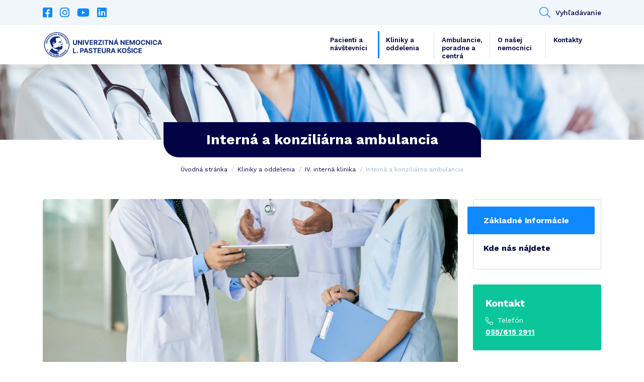

--- FILE ---
content_type: text/html; charset=UTF-8
request_url: https://unlp.sk/ambulancia/interna-a-konziliarna-ambulancia/
body_size: 8106
content:
<!DOCTYPE html>
<html lang="sk-SK">
    <head>
        <script id="Cookiebot" src="https://consent.cookiebot.com/uc.js" data-cbid="2af04d83-2a0f-4068-a934-7ccd944ceefe" data-blockingmode="auto" type="text/javascript" async></script>

        <meta http-equiv="content-type" content="text/html; charset=UTF-8" />
        <meta http-equiv="X-UA-Compatible" content="IE=edge" />
        <meta name="viewport" content="width=device-width, initial-scale=1" />
        <meta name="google-site-verification" content="pE7q9v6d8Ac68WaSbrm2O9DLdqHKT5vW50KwGC9Xvx4" />

        <!-- FONT AWESOME -->
        <link rel="stylesheet" href="https://unlp.sk/wp-content/themes/unlp/fontawesome/css/all.min.css" type="text/css" />
        <!-- BOOTSTRAP CSS -->
        <link rel="stylesheet" href="https://cdn.jsdelivr.net/npm/bootstrap@4.6.0/dist/css/bootstrap.min.css" integrity="sha384-B0vP5xmATw1+K9KRQjQERJvTumQW0nPEzvF6L/Z6nronJ3oUOFUFpCjEUQouq2+l" crossorigin="anonymous" />
        <!-- ADDITIONAL CSS -->
        <link rel="stylesheet" type="text/css" href="//cdn.jsdelivr.net/npm/slick-carousel@1.8.1/slick/slick.css"/>
        <link rel="stylesheet" href="https://cdn.jsdelivr.net/gh/fancyapps/fancybox@3.5.7/dist/jquery.fancybox.min.css" />
        <link rel="stylesheet" href="https://unlp.sk/wp-content/themes/unlp/css/jquery.fileuploader.min.css" />

        <!-- GOOGLE FONTS -->
        <link href="https://fonts.googleapis.com/css2?family=Work+Sans:ital,wght@0,100;0,200;0,300;0,400;0,500;0,600;0,700;0,800;0,900;1,100;1,200;1,300;1,400;1,500;1,600;1,700;1,800;1,900&display=swap" rel="stylesheet" />

        <!-- THEME CSS -->
        <link href="https://unlp.sk/wp-content/themes/unlp/style.css?ver=1.29" rel="stylesheet" />

        <!-- ADDITIONAL JAVASCRIPT -->
        <script type="text/javascript" src="https://maps.google.com/maps/api/js?key=AIzaSyBenrF40CIMglWCYv1LOFzOoZTdNhNzfSk"></script>
        <script src="https://www.google.com/recaptcha/api.js"></script>
        
        <meta name='robots' content='index, follow, max-image-preview:large, max-snippet:-1, max-video-preview:-1' />
	<style>img:is([sizes="auto" i], [sizes^="auto," i]) { contain-intrinsic-size: 3000px 1500px }</style>
	
	<!-- This site is optimized with the Yoast SEO plugin v21.5 - https://yoast.com/wordpress/plugins/seo/ -->
	<title>Interná a konziliárna ambulancia - Univerzitná nemocnica L. Pasteura Košice</title>
	<link rel="canonical" href="https://unlp.sk/ambulancia/interna-a-konziliarna-ambulancia/" />
	<meta property="og:locale" content="sk_SK" />
	<meta property="og:type" content="article" />
	<meta property="og:title" content="Interná a konziliárna ambulancia - Univerzitná nemocnica L. Pasteura Košice" />
	<meta property="og:url" content="https://unlp.sk/ambulancia/interna-a-konziliarna-ambulancia/" />
	<meta property="og:site_name" content="Univerzitná nemocnica L. Pasteura Košice" />
	<meta property="article:modified_time" content="2023-08-25T06:56:47+00:00" />
	<meta property="og:image" content="https://unlp.sk/wp-content/uploads/2021/04/interna-IV.png" />
	<meta name="twitter:card" content="summary_large_image" />
	<script type="application/ld+json" class="yoast-schema-graph">{"@context":"https://schema.org","@graph":[{"@type":"WebPage","@id":"https://unlp.sk/ambulancia/interna-a-konziliarna-ambulancia/","url":"https://unlp.sk/ambulancia/interna-a-konziliarna-ambulancia/","name":"Interná a konziliárna ambulancia - Univerzitná nemocnica L. Pasteura Košice","isPartOf":{"@id":"https://unlp.sk/#website"},"datePublished":"2021-04-21T14:17:46+00:00","dateModified":"2023-08-25T06:56:47+00:00","breadcrumb":{"@id":"https://unlp.sk/ambulancia/interna-a-konziliarna-ambulancia/#breadcrumb"},"inLanguage":"sk-SK","potentialAction":[{"@type":"ReadAction","target":["https://unlp.sk/ambulancia/interna-a-konziliarna-ambulancia/"]}]},{"@type":"BreadcrumbList","@id":"https://unlp.sk/ambulancia/interna-a-konziliarna-ambulancia/#breadcrumb","itemListElement":[{"@type":"ListItem","position":1,"name":"Domovská stránka","item":"https://unlp.sk/"},{"@type":"ListItem","position":2,"name":"Interná a konziliárna ambulancia"}]},{"@type":"WebSite","@id":"https://unlp.sk/#website","url":"https://unlp.sk/","name":"Univerzitná nemocnica L. Pasteura Košice","description":"UNLP.sk","potentialAction":[{"@type":"SearchAction","target":{"@type":"EntryPoint","urlTemplate":"https://unlp.sk/?s={search_term_string}"},"query-input":"required name=search_term_string"}],"inLanguage":"sk-SK"}]}</script>
	<!-- / Yoast SEO plugin. -->


<link rel='stylesheet' id='wp-block-library-css' href='https://unlp.sk/wp-includes/css/dist/block-library/style.min.css?ver=6.7.1' type='text/css' media='all' />
<style id='classic-theme-styles-inline-css' type='text/css'>
/*! This file is auto-generated */
.wp-block-button__link{color:#fff;background-color:#32373c;border-radius:9999px;box-shadow:none;text-decoration:none;padding:calc(.667em + 2px) calc(1.333em + 2px);font-size:1.125em}.wp-block-file__button{background:#32373c;color:#fff;text-decoration:none}
</style>
<style id='global-styles-inline-css' type='text/css'>
:root{--wp--preset--aspect-ratio--square: 1;--wp--preset--aspect-ratio--4-3: 4/3;--wp--preset--aspect-ratio--3-4: 3/4;--wp--preset--aspect-ratio--3-2: 3/2;--wp--preset--aspect-ratio--2-3: 2/3;--wp--preset--aspect-ratio--16-9: 16/9;--wp--preset--aspect-ratio--9-16: 9/16;--wp--preset--color--black: #000000;--wp--preset--color--cyan-bluish-gray: #abb8c3;--wp--preset--color--white: #ffffff;--wp--preset--color--pale-pink: #f78da7;--wp--preset--color--vivid-red: #cf2e2e;--wp--preset--color--luminous-vivid-orange: #ff6900;--wp--preset--color--luminous-vivid-amber: #fcb900;--wp--preset--color--light-green-cyan: #7bdcb5;--wp--preset--color--vivid-green-cyan: #00d084;--wp--preset--color--pale-cyan-blue: #8ed1fc;--wp--preset--color--vivid-cyan-blue: #0693e3;--wp--preset--color--vivid-purple: #9b51e0;--wp--preset--gradient--vivid-cyan-blue-to-vivid-purple: linear-gradient(135deg,rgba(6,147,227,1) 0%,rgb(155,81,224) 100%);--wp--preset--gradient--light-green-cyan-to-vivid-green-cyan: linear-gradient(135deg,rgb(122,220,180) 0%,rgb(0,208,130) 100%);--wp--preset--gradient--luminous-vivid-amber-to-luminous-vivid-orange: linear-gradient(135deg,rgba(252,185,0,1) 0%,rgba(255,105,0,1) 100%);--wp--preset--gradient--luminous-vivid-orange-to-vivid-red: linear-gradient(135deg,rgba(255,105,0,1) 0%,rgb(207,46,46) 100%);--wp--preset--gradient--very-light-gray-to-cyan-bluish-gray: linear-gradient(135deg,rgb(238,238,238) 0%,rgb(169,184,195) 100%);--wp--preset--gradient--cool-to-warm-spectrum: linear-gradient(135deg,rgb(74,234,220) 0%,rgb(151,120,209) 20%,rgb(207,42,186) 40%,rgb(238,44,130) 60%,rgb(251,105,98) 80%,rgb(254,248,76) 100%);--wp--preset--gradient--blush-light-purple: linear-gradient(135deg,rgb(255,206,236) 0%,rgb(152,150,240) 100%);--wp--preset--gradient--blush-bordeaux: linear-gradient(135deg,rgb(254,205,165) 0%,rgb(254,45,45) 50%,rgb(107,0,62) 100%);--wp--preset--gradient--luminous-dusk: linear-gradient(135deg,rgb(255,203,112) 0%,rgb(199,81,192) 50%,rgb(65,88,208) 100%);--wp--preset--gradient--pale-ocean: linear-gradient(135deg,rgb(255,245,203) 0%,rgb(182,227,212) 50%,rgb(51,167,181) 100%);--wp--preset--gradient--electric-grass: linear-gradient(135deg,rgb(202,248,128) 0%,rgb(113,206,126) 100%);--wp--preset--gradient--midnight: linear-gradient(135deg,rgb(2,3,129) 0%,rgb(40,116,252) 100%);--wp--preset--font-size--small: 13px;--wp--preset--font-size--medium: 20px;--wp--preset--font-size--large: 36px;--wp--preset--font-size--x-large: 42px;--wp--preset--spacing--20: 0.44rem;--wp--preset--spacing--30: 0.67rem;--wp--preset--spacing--40: 1rem;--wp--preset--spacing--50: 1.5rem;--wp--preset--spacing--60: 2.25rem;--wp--preset--spacing--70: 3.38rem;--wp--preset--spacing--80: 5.06rem;--wp--preset--shadow--natural: 6px 6px 9px rgba(0, 0, 0, 0.2);--wp--preset--shadow--deep: 12px 12px 50px rgba(0, 0, 0, 0.4);--wp--preset--shadow--sharp: 6px 6px 0px rgba(0, 0, 0, 0.2);--wp--preset--shadow--outlined: 6px 6px 0px -3px rgba(255, 255, 255, 1), 6px 6px rgba(0, 0, 0, 1);--wp--preset--shadow--crisp: 6px 6px 0px rgba(0, 0, 0, 1);}:where(.is-layout-flex){gap: 0.5em;}:where(.is-layout-grid){gap: 0.5em;}body .is-layout-flex{display: flex;}.is-layout-flex{flex-wrap: wrap;align-items: center;}.is-layout-flex > :is(*, div){margin: 0;}body .is-layout-grid{display: grid;}.is-layout-grid > :is(*, div){margin: 0;}:where(.wp-block-columns.is-layout-flex){gap: 2em;}:where(.wp-block-columns.is-layout-grid){gap: 2em;}:where(.wp-block-post-template.is-layout-flex){gap: 1.25em;}:where(.wp-block-post-template.is-layout-grid){gap: 1.25em;}.has-black-color{color: var(--wp--preset--color--black) !important;}.has-cyan-bluish-gray-color{color: var(--wp--preset--color--cyan-bluish-gray) !important;}.has-white-color{color: var(--wp--preset--color--white) !important;}.has-pale-pink-color{color: var(--wp--preset--color--pale-pink) !important;}.has-vivid-red-color{color: var(--wp--preset--color--vivid-red) !important;}.has-luminous-vivid-orange-color{color: var(--wp--preset--color--luminous-vivid-orange) !important;}.has-luminous-vivid-amber-color{color: var(--wp--preset--color--luminous-vivid-amber) !important;}.has-light-green-cyan-color{color: var(--wp--preset--color--light-green-cyan) !important;}.has-vivid-green-cyan-color{color: var(--wp--preset--color--vivid-green-cyan) !important;}.has-pale-cyan-blue-color{color: var(--wp--preset--color--pale-cyan-blue) !important;}.has-vivid-cyan-blue-color{color: var(--wp--preset--color--vivid-cyan-blue) !important;}.has-vivid-purple-color{color: var(--wp--preset--color--vivid-purple) !important;}.has-black-background-color{background-color: var(--wp--preset--color--black) !important;}.has-cyan-bluish-gray-background-color{background-color: var(--wp--preset--color--cyan-bluish-gray) !important;}.has-white-background-color{background-color: var(--wp--preset--color--white) !important;}.has-pale-pink-background-color{background-color: var(--wp--preset--color--pale-pink) !important;}.has-vivid-red-background-color{background-color: var(--wp--preset--color--vivid-red) !important;}.has-luminous-vivid-orange-background-color{background-color: var(--wp--preset--color--luminous-vivid-orange) !important;}.has-luminous-vivid-amber-background-color{background-color: var(--wp--preset--color--luminous-vivid-amber) !important;}.has-light-green-cyan-background-color{background-color: var(--wp--preset--color--light-green-cyan) !important;}.has-vivid-green-cyan-background-color{background-color: var(--wp--preset--color--vivid-green-cyan) !important;}.has-pale-cyan-blue-background-color{background-color: var(--wp--preset--color--pale-cyan-blue) !important;}.has-vivid-cyan-blue-background-color{background-color: var(--wp--preset--color--vivid-cyan-blue) !important;}.has-vivid-purple-background-color{background-color: var(--wp--preset--color--vivid-purple) !important;}.has-black-border-color{border-color: var(--wp--preset--color--black) !important;}.has-cyan-bluish-gray-border-color{border-color: var(--wp--preset--color--cyan-bluish-gray) !important;}.has-white-border-color{border-color: var(--wp--preset--color--white) !important;}.has-pale-pink-border-color{border-color: var(--wp--preset--color--pale-pink) !important;}.has-vivid-red-border-color{border-color: var(--wp--preset--color--vivid-red) !important;}.has-luminous-vivid-orange-border-color{border-color: var(--wp--preset--color--luminous-vivid-orange) !important;}.has-luminous-vivid-amber-border-color{border-color: var(--wp--preset--color--luminous-vivid-amber) !important;}.has-light-green-cyan-border-color{border-color: var(--wp--preset--color--light-green-cyan) !important;}.has-vivid-green-cyan-border-color{border-color: var(--wp--preset--color--vivid-green-cyan) !important;}.has-pale-cyan-blue-border-color{border-color: var(--wp--preset--color--pale-cyan-blue) !important;}.has-vivid-cyan-blue-border-color{border-color: var(--wp--preset--color--vivid-cyan-blue) !important;}.has-vivid-purple-border-color{border-color: var(--wp--preset--color--vivid-purple) !important;}.has-vivid-cyan-blue-to-vivid-purple-gradient-background{background: var(--wp--preset--gradient--vivid-cyan-blue-to-vivid-purple) !important;}.has-light-green-cyan-to-vivid-green-cyan-gradient-background{background: var(--wp--preset--gradient--light-green-cyan-to-vivid-green-cyan) !important;}.has-luminous-vivid-amber-to-luminous-vivid-orange-gradient-background{background: var(--wp--preset--gradient--luminous-vivid-amber-to-luminous-vivid-orange) !important;}.has-luminous-vivid-orange-to-vivid-red-gradient-background{background: var(--wp--preset--gradient--luminous-vivid-orange-to-vivid-red) !important;}.has-very-light-gray-to-cyan-bluish-gray-gradient-background{background: var(--wp--preset--gradient--very-light-gray-to-cyan-bluish-gray) !important;}.has-cool-to-warm-spectrum-gradient-background{background: var(--wp--preset--gradient--cool-to-warm-spectrum) !important;}.has-blush-light-purple-gradient-background{background: var(--wp--preset--gradient--blush-light-purple) !important;}.has-blush-bordeaux-gradient-background{background: var(--wp--preset--gradient--blush-bordeaux) !important;}.has-luminous-dusk-gradient-background{background: var(--wp--preset--gradient--luminous-dusk) !important;}.has-pale-ocean-gradient-background{background: var(--wp--preset--gradient--pale-ocean) !important;}.has-electric-grass-gradient-background{background: var(--wp--preset--gradient--electric-grass) !important;}.has-midnight-gradient-background{background: var(--wp--preset--gradient--midnight) !important;}.has-small-font-size{font-size: var(--wp--preset--font-size--small) !important;}.has-medium-font-size{font-size: var(--wp--preset--font-size--medium) !important;}.has-large-font-size{font-size: var(--wp--preset--font-size--large) !important;}.has-x-large-font-size{font-size: var(--wp--preset--font-size--x-large) !important;}
:where(.wp-block-post-template.is-layout-flex){gap: 1.25em;}:where(.wp-block-post-template.is-layout-grid){gap: 1.25em;}
:where(.wp-block-columns.is-layout-flex){gap: 2em;}:where(.wp-block-columns.is-layout-grid){gap: 2em;}
:root :where(.wp-block-pullquote){font-size: 1.5em;line-height: 1.6;}
</style>
<link rel="https://api.w.org/" href="https://unlp.sk/wp-json/" /><link rel="EditURI" type="application/rsd+xml" title="RSD" href="https://unlp.sk/xmlrpc.php?rsd" />
<meta name="generator" content="WordPress 6.7.1" />
<link rel='shortlink' href='https://unlp.sk/?p=1099' />
<link rel="alternate" title="oEmbed (JSON)" type="application/json+oembed" href="https://unlp.sk/wp-json/oembed/1.0/embed?url=https%3A%2F%2Funlp.sk%2Fambulancia%2Finterna-a-konziliarna-ambulancia%2F" />
<link rel="alternate" title="oEmbed (XML)" type="text/xml+oembed" href="https://unlp.sk/wp-json/oembed/1.0/embed?url=https%3A%2F%2Funlp.sk%2Fambulancia%2Finterna-a-konziliarna-ambulancia%2F&#038;format=xml" />
<link rel="icon" href="https://unlp.sk/wp-content/uploads/2023/05/cropped-logo1200x255-bez-32x32.png" sizes="32x32" />
<link rel="icon" href="https://unlp.sk/wp-content/uploads/2023/05/cropped-logo1200x255-bez-192x192.png" sizes="192x192" />
<link rel="apple-touch-icon" href="https://unlp.sk/wp-content/uploads/2023/05/cropped-logo1200x255-bez-180x180.png" />
<meta name="msapplication-TileImage" content="https://unlp.sk/wp-content/uploads/2023/05/cropped-logo1200x255-bez-270x270.png" />

                
        <style type="text/css">

            
                                                .item-article .-image + .bg-category_18 {
                        background: #0cc69b;
                        color: #ffffff;
                    }
                                    .item-article .-image + .bg-category_53 {
                        background: #8224e3;
                        color: #ffffff;
                    }
                                    .item-article .-image + .bg-category_25 {
                        background: #770796;
                        color: #ffffff;
                    }
                                    .item-article .-image + .bg-category_19 {
                        background: #1088ff;
                        color: #ffffff;
                    }
                                    </style>

                    <!-- Global site tag (gtag.js) - Google Analytics -->
            <script async src="https://www.googletagmanager.com/gtag/js?id=G-B4GX70150Y"></script>
            <script>
            window.dataLayer = window.dataLayer || [];
            function gtag(){dataLayer.push(arguments);}
            gtag('js', new Date());

            gtag('config', 'G-B4GX70150Y');
            </script>
            </head>

    <body class="ambulance-template-default single single-ambulance postid-1099">
        <header>
            <div id="top">
                <div class="container">
                    <div class="row">
                                                    <div class="col-auto">
                                
                                <ul class="list-unstyled list-social">
                                                                            <li>
                                            <a href="https://www.facebook.com/unlp.sk" target="_blank"><i class="fab fa-facebook-square"></i></a>
                                        </li>
                                                                            <li>
                                            <a href="https://www.instagram.com/unlpke/" target="_blank"><i class="fab fa-instagram"></i></a>
                                        </li>
                                                                            <li>
                                            <a href="https://www.youtube.com/channel/UCGjPdTGSfj_i-ChB6qfHQSQ" target="_blank"><i class="fab fa-youtube"></i></a>
                                        </li>
                                                                            <li>
                                            <a href="https://www.linkedin.com/company/unlp-ke/" target="_blank"><i class="fab fa-linkedin"></i></a>
                                        </li>
                                                                    </ul>
                            </div>
                        
                                                    <div class="col">
                                <ul class="list-unstyled list-contact text-right">
                                    
                                                                            
                                        <li>
                                            <button id="button-header_search" type="button"><i class="fal fa-search"></i>Vyhľadávanie</button>

                                            <div class="item-header_search">
                                                <form action="https://unlp.sk/" method="get" role="search">
                                                    <div class="input-group">
                                                        <input class="form-control" type="text" autocomplete="off" placeholder="Zadajte názov kliniky, ošetrenia, lekára" name="s" />
                                                        
                                                        <div class="input-group-btn">
                                                            <button type="submit" class="btn btn-primary">
                                                                <i class="fal fa-search"></i>
                                                            </button>
                                                        </div>
                                                    </div>
                                                </form>
                                            </div>
                                        </li>
                                                                    </ul>
                            </div>
                                            </div>
                </div>
            </div>
            
            <div class="container">
                <div class="row align-items-center">
                    <div class="col col-xl-auto">
                        <a id="logo" href="https://unlp.sk">
                            <img src="https://unlp.sk/wp-content/uploads/2023/05/logo_edit_23-1.png" alt="Univerzitná nemocnica
L. Pasteura Košice" title="Univerzitná nemocnica
L. Pasteura Košice">
                        </a>
                    </div>

                    <div class="col-auto col-xl">
                        <button id="toggleMenu" class="btn btn-menu d-xl-none">
                            <i class="fas fa-bars"></i>
                        </button>

                        <div id="menu">
                            <ul class="list-unstyled list-menu text-right"><li id="menu-item-153" class="menu-item menu-item-type-post_type menu-item-object-page menu-item-153"><a href="https://unlp.sk/pacienti/">Pacienti a návštevníci</a></li>
<li id="menu-item-151" class="menu-item menu-item-type-post_type menu-item-object-page menu-item-151 current_page_parent"><a href="https://unlp.sk/pracoviska-a-oddelenia/">Kliniky a oddelenia</a></li>
<li id="menu-item-44452" class="menu-item menu-item-type-post_type menu-item-object-page menu-item-44452"><a href="https://unlp.sk/ambulancie-a-centra/">Ambulancie, poradne a centrá</a></li>
<li id="menu-item-58723" class="menu-item menu-item-type-custom menu-item-object-custom menu-item-58723"><a href="https://www.unlp.sk/o-nasej-nemocnici/organizacna-struktura/">O našej nemocnici</a></li>
<li id="menu-item-147" class="menu-item menu-item-type-post_type menu-item-object-page menu-item-147"><a href="https://unlp.sk/kontakty/">Kontakty</a></li>
</ul>                        </div>
                    </div>
                </div>
            </div>
        </header>
    
<section class="module-intro">
    <picture class="-bg">
        <img src="https://unlp.sk/wp-content/uploads/2021/04/slider1.jpg" alt="Ilustračná foto - personál" />
    </picture>

    <div class="container">
        <h1 class="module-title">Interná a konziliárna ambulancia</h1>

                    <div class="item-breadcrumb">
                <ul class="list-unstyled">
                    <li>
                        <a href="https://unlp.sk">Úvodná stránka</a>
                    </li>

                    
                                                                        <li>
                                <a href="https://unlp.sk/pracoviska-a-oddelenia/">Kliniky a oddelenia</a>
                            </li>
                                                                                                <li>
                                <a href="https://unlp.sk/oddelenie/iv-interna-klinika/">IV. interná klinika</a>
                            </li>
                                            
                                            <li>
                            <span>Interná a konziliárna ambulancia</span>
                        </li>
                                    </ul>
            </div>
        
            </div>
</section>
    
    <section class="module-content">
        <div class="container">
            <div class="row">
                <div id="content" class="col-12 col-md-8 col-lg-9 order-2 order-md-1">
                    <div class="item-image_single">
                        <picture class="-image">
                            <img src="https://unlp.sk/wp-content/uploads/2021/04/interna-IV-1024x577.png" alt="" />
                        </picture>
                    </div>

                    
<table>
            <thead>
            <tr>
                <th colspan="3">Ordinačné hodiny</th>
            </tr>
        </thead>
    
    <tbody>
                    <tr>
                                    <td>
                                                    <strong>Pondelok</strong>
                                            </td>
                                    <td>
                                                    7:30- 15:00                                            </td>
                                    <td>
                                                    MUDr. Jaroslav Gálik, MUDr. Lucia Kizeková, MHA, MPH                                            </td>
                            </tr>
                    <tr>
                                    <td>
                                                    <strong>Utorok</strong>
                                            </td>
                                    <td>
                                                    7:30- 15:00                                            </td>
                                    <td>
                                                    MUDr. Jaroslav Gálik, MUDr. Lucia Kizeková, MHA, MPH
                                            </td>
                            </tr>
                    <tr>
                                    <td>
                                                    <strong>Streda</strong>
                                            </td>
                                    <td>
                                                    7:30- 15:00                                            </td>
                                    <td>
                                                    MUDr. Jaroslav Gálik, MUDr. Lucia Kizeková, MHA, MPH
                                            </td>
                            </tr>
                    <tr>
                                    <td>
                                                    <strong>Štvrtok</strong>
                                            </td>
                                    <td>
                                                    7:30- 15:00                                            </td>
                                    <td>
                                                    MUDr. Jaroslav Gálik, MUDr. Lucia Kizeková, MHA, MPH
                                            </td>
                            </tr>
                    <tr>
                                    <td>
                                                    <strong>Piatok</strong>
                                            </td>
                                    <td>
                                                    7:30- 15:00                                            </td>
                                    <td>
                                                    MUDr. Jaroslav Gálik,  MUDr. Lucia Kizeková, MHA, MPH
                                            </td>
                            </tr>
            </tbody>
</table>
    <div class="post-info">
        <div class="row">
            <div class="col-12 col-lg-6">
                <div class="credits">
                                        <p>Publikoval: admin</p>
                    <p>Dátum publikovania: 21.04.2021</p>
                    <p>Aktualizované: 25.08.2023</p>
                    <p class="d-none">Upravil: Mgr. Ladislava Šustová</p>                          
                </div>
          
            </div>
            <div class="col-12 col-lg-6 text-left">     
                <div class="a2a_kit a2a_kit_size_32 a2a_default_style d-lg-flex justify-content-end">
                    <a class="a2a_button_facebook"></a>
                    <a class="a2a_button_twitter"></a>
                    <a class="a2a_button_pinterest"></a>
                    <a class="a2a_dd" href="https://www.addtoany.com/share"></a>
                </div>

                <script async src="https://static.addtoany.com/menu/page.js"></script>  
            </div>
        </div>

    </div>
                </div>

                <div class="col-12 col-md-4 col-lg-3 order-1 order-md-2">
                    <aside>
                        <div class="aside-menu">
                            <ul class="list-unstyled level-1">
                                <li class="current-menu-item">
                                    <a href="https://unlp.sk/ambulancia/interna-a-konziliarna-ambulancia/">Základné informácie</a>
                                </li>

                                
                                                                    <li>
                                        <a href="https://unlp.sk/ambulancia/interna-a-konziliarna-ambulancia/kde-nas-najdete/">Kde nás nájdete</a>
                                    </li>
                                
                                
                                
                                                            </ul>
                        </div>
                                                
                                                                            <div class="aside-contact">
                                <p class="-title">Kontakt</p>

                                                                    <ul class="list-unstyled">
                                                                                    <li>
                                                <p class="-phone">
                                                    <span>Telefón</span>

                                                    <a href="tel:0556152911">055/615 2911</a>                                                </p>
                                            </li>
                                        
                                                                            </ul>
                                                            </div>
                                            </aside>
                </div>
            </div>
        </div>
    </section>
    
        <footer id="footer">
            <div class="container">
                <div class="row no-gutters">
                    <div class="col-12 col-xl">
                        <div class="row">
                            <div class="col-12 col-sm-6 col-md-4 col-menu">
                                <h4 class="footer-title">Otvorená nemocnica</h4>
                        
                                <ul class="list-unstyled list-link"><li id="menu-item-2298" class="menu-item menu-item-type-post_type menu-item-object-page menu-item-2298"><a class="btn btn-link text-white" href="https://unlp.sk/o-nasej-nemocnici/otvorena-nemocnica/zmluvy/">Zmluvy</a></li>
<li id="menu-item-2299" class="menu-item menu-item-type-post_type menu-item-object-page menu-item-2299"><a class="btn btn-link text-white" href="https://unlp.sk/o-nasej-nemocnici/otvorena-nemocnica/verejne-obstaravanie/">Verejné obstarávanie</a></li>
<li id="menu-item-2300" class="menu-item menu-item-type-post_type menu-item-object-page menu-item-2300"><a class="btn btn-link text-white" target="_blank" href="https://unlp.sk/o-nasej-nemocnici/otvorena-nemocnica/register-ponukaneho-majetku-statu/">Nehnuteľný majetok</a></li>
<li id="menu-item-2301" class="menu-item menu-item-type-post_type menu-item-object-page menu-item-2301"><a class="btn btn-link text-white" href="https://unlp.sk/o-nasej-nemocnici/otvorena-nemocnica/protikorupcna-linka/">Protikorupčná linka</a></li>
<li id="menu-item-26175" class="menu-item menu-item-type-custom menu-item-object-custom menu-item-26175"><a class="btn btn-link text-white" target="_blank" href="https://www.unlp.sk/wp-content/uploads/2021/06/VOP_22092020_-final.pdf">Všeobecné obchodné podmienky</a></li>
<li id="menu-item-58608" class="menu-item menu-item-type-post_type menu-item-object-page menu-item-58608"><a class="btn btn-link text-white" href="https://unlp.sk/pacienti/tlaciva/">Tlačivá a vzorové zmluvy</a></li>
<li id="menu-item-58609" class="menu-item menu-item-type-post_type menu-item-object-page menu-item-58609"><a class="btn btn-link text-white" href="https://unlp.sk/informacie-pre-media/">Informácie pre médiá</a></li>
</ul>                            </div>

                            <div class="col-12 col-sm-6 col-md-4 col-link">
                                
                                <h4 class="footer-title">Užitočné odkazy</h4>

                                <ul class="list-unstyled list-link">
                                                                            <li>
                                            <a href="https://www.health.gov.sk/Titulka" class="btn btn-link text-white">Ministerstvo zdravotníctva SR</a>
                                        </li>
                                                                            <li>
                                            <a href="https://www.upjs.sk/lekarska-fakulta/" class="btn btn-link text-white">Lekárska fakulta UPJŠ</a>
                                        </li>
                                                                            <li>
                                            <a href="https://korona.gov.sk/nova-registracia-ockovanie-cakaren/" class="btn btn-link text-white">Korona.gov</a>
                                        </li>
                                                                            <li>
                                            <a href="http://www.nczisk.sk/Pages/default.aspx" class="btn btn-link text-white">Národné centrum zdravotníckych informácií</a>
                                        </li>
                                                                            <li>
                                            <a href="https://www.uvzsr.sk/" class="btn btn-link text-white">Úrad verejného zdravotníctva</a>
                                        </li>
                                                                            <li>
                                            <a href="https://www.udzs-sk.sk/urad/zakladne-informacie/" class="btn btn-link text-white">Úrad pre dohľad nad zdravotnou starostlivosťou</a>
                                        </li>
                                                                    </ul>
                            </div>

                                                            <div class="col-12 col-md-4 col-social">
                                    
                                    <h4 class="footer-title">Sledujte nás</h4>

                                    <ul class="list-unstyled list-social">
                                                                                    <li>
                                                <a href="https://www.facebook.com/unlp.sk" target="_blank"><i class="fab fa-facebook-square"></i></a>
                                            </li>
                                                                                    <li>
                                                <a href="https://www.instagram.com/unlpke/" target="_blank"><i class="fab fa-instagram"></i></a>
                                            </li>
                                                                                    <li>
                                                <a href="https://www.youtube.com/channel/UCGjPdTGSfj_i-ChB6qfHQSQ" target="_blank"><i class="fab fa-youtube"></i></a>
                                            </li>
                                                                                    <li>
                                                <a href="https://www.linkedin.com/company/unlp-ke/" target="_blank"><i class="fab fa-linkedin"></i></a>
                                            </li>
                                                                            </ul>
                                </div>
                                                    </div>
                        
                        <div class="row">
                            <div class="col-12">
                                <div class="col-info-menu">
                                    <ul class="list-unstyled list-link"><li id="menu-item-3025" class="menu-item menu-item-type-post_type menu-item-object-page menu-item-3025"><a class="btn btn-link text-white -without" href="https://unlp.sk/vyhlasenie-o-pristupnosti/">Vyhlásenie o prístupnosti</a></li>
<li id="menu-item-3024" class="menu-item menu-item-type-post_type menu-item-object-page menu-item-3024"><a class="btn btn-link text-white -without" href="https://unlp.sk/technicky-prevadzkovatel/">Technický prevádzkovateľ</a></li>
<li id="menu-item-3026" class="menu-item menu-item-type-post_type menu-item-object-page menu-item-3026"><a class="btn btn-link text-white -without" href="https://unlp.sk/mapa-stranok/">Mapa stránok</a></li>
</ul>                                </div>
                            </div>
                        </div>
                    </div>

                    <div class="col-12 col-xl-auto">
                        <div class="footer-contact">
                            <h4 class="footer-title">Kontakt UNLP</h4>

                            <p>Univerzitná nemocnica L. Pasteura Košice<br />
<br />
IČO: 00606707<br />
DIČ: 2021141969 <br />
IČ DPH: SK2021141969 </p>

                            
                            <div class="item-footer_places">
                                <div class="row">
                                    
                                                                            
                                        <div class="col-auto">
                                            <p>
                                                <strong>Tr. SNP 1</strong>
                                                040 11 Košice                                            </p>

                                                                                            <ul class="list-unstyled -contact d-none d-sm-block">
                                                                                                            <li class="--phone">
                                                            <a href="tel:+421556402111"><i class="fal fa-phone fa-flip-horizontal"></i>+421 55/640 2111</a>
                                                        </li>

                                                                                                                                        
                                                                                                            <li class="--email">
                                                            <a href="mailto:unlp@unlp.sk"><i class="fal fa-envelope"></i>unlp@unlp.sk</a>
                                                        </li>

                                                                                                                                                            </ul>
                                                                                    </div>
                                                                            
                                        <div class="col-auto">
                                            <p>
                                                <strong>Rastislavova 43</strong>
                                                041 90 Košice                                            </p>

                                                                                            <ul class="list-unstyled -contact d-none d-sm-block">
                                                                                                            <li class="--phone">
                                                            <a href="tel:+421556153111"><i class="fal fa-phone fa-flip-horizontal"></i>+421 55/615 3111</a>
                                                        </li>

                                                                                                                                        
                                                                                                            <li class="--email">
                                                            <a href="mailto:unlp@unlp.sk"><i class="fal fa-envelope"></i>unlp@unlp.sk</a>
                                                        </li>

                                                                                                                                                            </ul>
                                                                                    </div>
                                                                    </div>

                                                                    
                                    <ul class="list-unstyled -contact d-sm-none">
                                                                                    <li class="--phone">
                                                <a href="tel:+421556402111"><i class="fal fa-phone fa-flip-horizontal"></i>+421 55/640 2111</a>
                                            </li>
                                                                                    <li class="--phone">
                                                <a href="tel:+421556153111"><i class="fal fa-phone fa-flip-horizontal"></i>+421 55/615 3111</a>
                                            </li>
                                        
                                                                                    <li class="--email">
                                                <a href="mailto:unlp@unlp.sk"><i class="fal fa-envelope"></i>unlp@unlp.sk</a>
                                            </li>
                                                                            </ul>
                                                            </div>
                        </div>
                    </div>
                </div>
            </div>

            <div id="bottom" class="text-center text-md-left">
                <div class="container">
                    <div class="row">
                        <div class="col-12 col-md">
                            <p>© UNLP Košice 2000 - 2026</p>
                        </div>

                        <div class="col-12 col-md-auto">
                        </div>
                    </div>
                </div>
            </div>
        </footer>

        <!-- JQUERY -->
        <script data-cookieconsent="ignore" src="https://code.jquery.com/jquery-3.4.1.min.js" integrity="sha256-CSXorXvZcTkaix6Yvo6HppcZGetbYMGWSFlBw8HfCJo=" crossorigin="anonymous"></script>
        
        <!-- BOOTSTRAP JAVASCRIPT -->
        <script data-cookieconsent="ignore" src="https://cdn.jsdelivr.net/npm/bootstrap@4.6.0/dist/js/bootstrap.bundle.min.js" integrity="sha384-Piv4xVNRyMGpqkS2by6br4gNJ7DXjqk09RmUpJ8jgGtD7zP9yug3goQfGII0yAns" crossorigin="anonymous"></script>
        
        <!-- ADDITIONAL JAVASCRIPT -->
        <script data-cookieconsent="ignore" src="https://cdn.jsdelivr.net/gh/xcash/bootstrap-autocomplete@v2.3.7/dist/latest/bootstrap-autocomplete.min.js"></script>
        <script data-cookieconsent="ignore" type="text/javascript" src="//cdn.jsdelivr.net/npm/slick-carousel@1.8.1/slick/slick.min.js"></script>
        <script data-cookieconsent="ignore" src="https://cdn.jsdelivr.net/gh/fancyapps/fancybox@3.5.7/dist/jquery.fancybox.min.js"></script>
        <script data-cookieconsent="ignore" src="https://unlp.sk/wp-content/themes/unlp/js/jquery.fileuploader.min.js"></script>
        <!-- THEME JAVASCRIPT -->
        <script async data-cookieconsent="ignore" src="https://unlp.sk/wp-content/themes/unlp/js/custom.js?ver=1.13"></script>

        
            </body>
</html>
<!--
Performance optimized by W3 Total Cache. Learn more: https://www.boldgrid.com/w3-total-cache/


Served from: unlp.sk @ 2026-01-20 05:35:58 by W3 Total Cache
-->